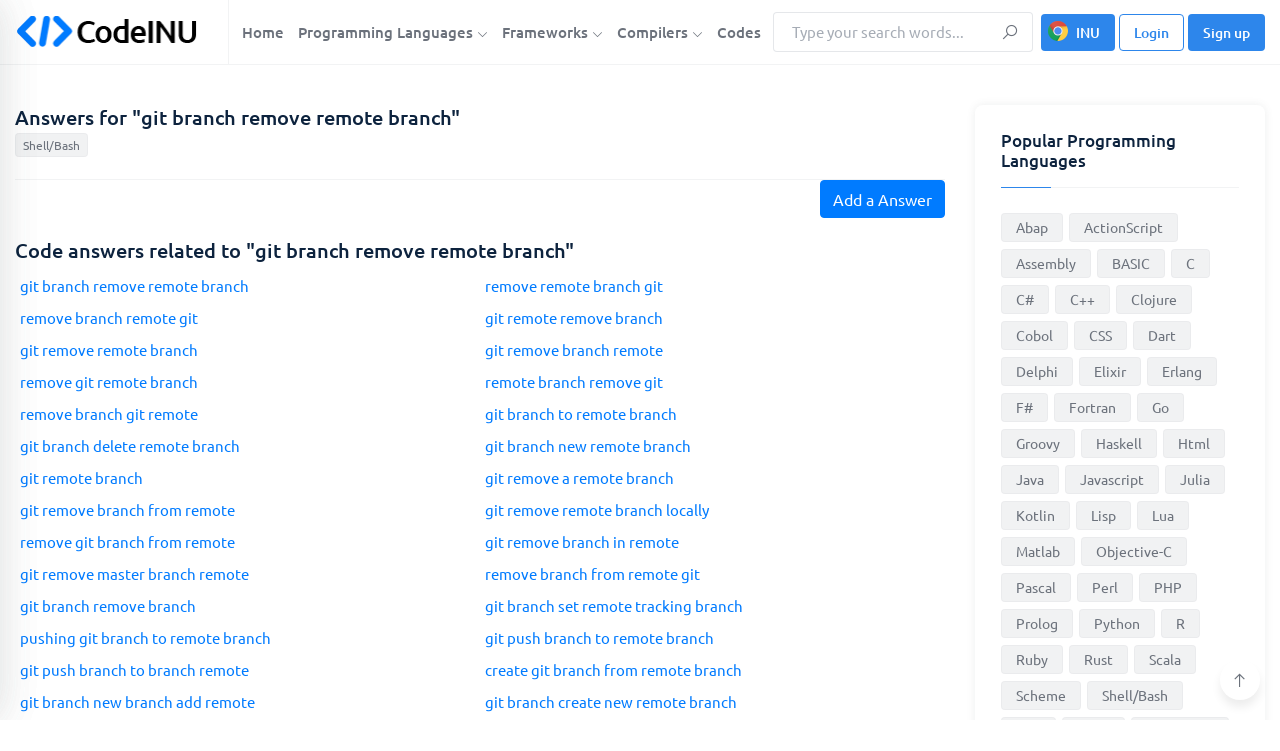

--- FILE ---
content_type: text/html; charset=utf-8
request_url: https://www.google.com/recaptcha/api2/aframe
body_size: 259
content:
<!DOCTYPE HTML><html><head><meta http-equiv="content-type" content="text/html; charset=UTF-8"></head><body><script nonce="ML6yk5oUIqAOH2GPnKpSOg">/** Anti-fraud and anti-abuse applications only. See google.com/recaptcha */ try{var clients={'sodar':'https://pagead2.googlesyndication.com/pagead/sodar?'};window.addEventListener("message",function(a){try{if(a.source===window.parent){var b=JSON.parse(a.data);var c=clients[b['id']];if(c){var d=document.createElement('img');d.src=c+b['params']+'&rc='+(localStorage.getItem("rc::a")?sessionStorage.getItem("rc::b"):"");window.document.body.appendChild(d);sessionStorage.setItem("rc::e",parseInt(sessionStorage.getItem("rc::e")||0)+1);localStorage.setItem("rc::h",'1769152163897');}}}catch(b){}});window.parent.postMessage("_grecaptcha_ready", "*");}catch(b){}</script></body></html>